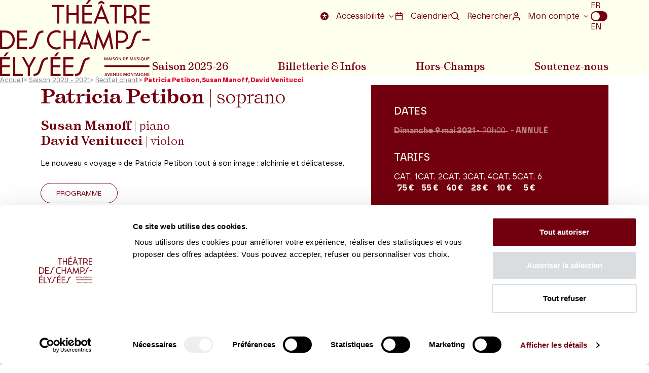

--- FILE ---
content_type: text/html; charset=UTF-8
request_url: https://www.theatrechampselysees.fr/saison-2020-2021/recital-chant/patricia-petibon-susan-manoff-david-venitucci
body_size: 8287
content:
    
<!DOCTYPE html>
<html lang="fr">
    <head>
        <meta charset="utf-8" />
        <meta http-equiv="X-UA-Compatible" content="IE=edge,chrome=1" />
        <meta name="viewport" content="initial-scale=1, width=device-width" />

            
    <title>Patricia Petibon | Théâtre des Champs-Elysées</title>
    <meta name="description" content="L&#039;amour, la mort, la mer" />

                
    <meta property="og:title" content="Patricia Petibon">
    <meta property="og:description" content="L&#039;amour, la mort, la mer">
    <meta property="og:type" content="article">
    <meta property="og:url" content="https://www.theatrechampselysees.fr/saison-2020-2021/recital-chant/patricia-petibon-susan-manoff-david-venitucci">
    <meta property="og:image" content="https://www.theatrechampselysees.fr">

                    <link rel="icon" type="image/png" href="/build/website-theme/website/img/favicon/favicon-96x96.png" sizes="96x96" />
            <link rel="icon" type="image/svg+xml" href="/build/website-theme/website/img/favicon/favicon.svg" />
            <link rel="shortcut icon" href="/build/website-theme/website/img/favicon/favicon.ico" />
            <link rel="apple-touch-icon" sizes="180x180" href="/build/website-theme/website/img/favicon/apple-touch-icon.png" />
            <meta name="apple-mobile-web-app-title" content="Théâtre des champs elysées" />
            <link rel="manifest" href="/build/website-theme/website/img/favicon/site.webmanifest" />
            <meta name="msapplication-TileColor" content="#dc0014" />
            <meta name="theme-color" content="#dc0014" />
        
                    <link rel="stylesheet" href="/build/website-theme/app.baa22ffc.css">

            <style id="custom-colors">
                :root {
                    --color1: #dc0014;
                    --color1-light: #dc0014;
                    --color1-dark: #73000f;

                    --color2: #fffff0;
                    --color2-light: #fffff0;
                    --color2-dark: #fffff0;

                    --base-color1: #dc0014;
                    --base-color1-light: #dc0014;
                    --base-color1-dark: #73000f;

                    --base-color2: #fffff0;
                    --base-color2-light: #fffff0;
                    --base-color2-dark: #fffff0;
                }
            </style>
        
        <!-- Google Tag Manager -->
        <script>
            (function (w, d, s, l, i) {
                w[l] = w[l] || [];
                w[l].push({ 'gtm.start': new Date().getTime(), event: 'gtm.js' });
                var f = d.getElementsByTagName(s)[0],
                    j = d.createElement(s),
                    dl = l != 'dataLayer' ? '&l=' + l : '';
                j.async = true;
                j.src = 'https://www.googletagmanager.com/gtm.js?id=' + i + dl;
                f.parentNode.insertBefore(j, f);
            })(window, document, 'script', 'dataLayer', 'GTM-NJ3SKT2');
        </script>
        <!-- End Google Tag Manager -->
    </head>

    <body>
        <!-- Google Tag Manager (noscript) -->
        <noscript><iframe src="https://www.googletagmanager.com/ns.html?id=GTM-NJ3SKT2" height="0" width="0" style="display: none; visibility: hidden"></iframe></noscript>
        <!-- End Google Tag Manager (noscript) -->

        <div class="wrapper">
            <ul class="avoidance js--avoidance"><li><a class="avoidance__entry" href="#nav">Aller au menu principal</a></li><li><a class="avoidance__entry" href="#main">Aller au contenu</a></li><li><a class="avoidance__entry" href="#footer">Aller au pied de la page</a></li></ul>
                            
    
                
    
    

    

<header id="header" class="header" role="banner">
    <div class="container">
        <div class="header__mobile">
                            <a class="header__logo" href="/">
                    <img src="/uploads/parameter/683d66139e659.svg" alt="Théâtre des Champs Elysées Maison de musique Avenue Montaigne - Accueil">
                </a>
            
            <div class="header__mobile__buttons">
                <button class="js-toggle-search header__search" type="button">
                    <i class="icon-search"><span class="u-sr-only">Rechercher</span></i>
                </button>

                <a class="header__calendar" href="/calendrier">
                    <i class="icon-calendar"><span class="u-sr-only">Calendrier</span></i>
                </a>

                <button class="burger js-toggle-nav">
                    <span class="u-sr-only open">Ouvrir le menu</span>
                    <span class="u-sr-only close">Fermer le menu</span>
                    <span class="burger-icon"></span>
                </button>
            </div>
        </div>

        <div id="nav" class="nav">
            <div class="topnav">
                <div class="topnav__item accessibility">
                    <div class="page-switcher">
                        <button aria-expanded="false" class="topnav__link js-page-switcher">
                            <i class="icon-accessibility" aria-hidden="true"></i>
                            Accessibilité                            <i class="icon-keyboard-arrow-left"></i>
                        </button>

                        <div class="page-switcher__list abltycfg js-page-list">
                            <div class="checkbox abltycfg__radio">
                                <input class="js-accessibility-colors" id="accessibility-colors" type="checkbox">
                                <label for="accessibility-colors">Utiliser des couleurs plus contrastées</label>
                            </div>

                            <div class="checkbox abltycfg__radio">
                                <input class="js-accessibility-text" id="accessibility-text" type="checkbox">
                                <label for="accessibility-text">Augmenter la taille du texte</label>
                            </div>

                            <a class="abltycfg__link" href="/accessibilite-2">Consulter notre politique d'accessibilité</a>
                        </div>
                    </div>
                </div>

                <div class="topnav__item">
                    <a class="topnav__link" href="/calendrier">
                        <i class="icon-calendar" aria-hidden="true"></i>
                        Calendrier                    </a>
                </div>

                <div class="topnav__item item-search">
                    <button class="topnav__link js-toggle-search">
                        <i class="icon-search" aria-hidden="true"></i>
                        Rechercher                    </button>
                </div>

                <div class="topnav__item my-account">
                    <div class="page-switcher">
                        <button aria-expanded="false" class="topnav__link js-page-switcher">
                            <i class="icon-profile" aria-hidden="true"></i>
                            Mon compte                            <i class="icon-keyboard-arrow-left"></i>
                        </button>

                        <ul class="page-switcher__list js-page-list">
                                                        <li class="page-switcher__item">
                                                                <a class="page-switcher__link" href="https://billetterie.theatrechampselysees.fr/account/login?lang=fr" target="_self" rel="">
                                    Tout public
                                </a>
                                                            </li>
                                                        <li class="page-switcher__item">
                                                                <a class="page-switcher__link" href="https://jeunes.theatrechampselysees.fr/account/login" target="_self" rel="">
                                    Carte jeune
                                </a>
                                                            </li>
                                                        <li class="page-switcher__item">
                                                                <a class="page-switcher__link" href="https://mecenes.theatrechampselysees.fr/content" target="_self" rel="">
                                    Mécène
                                </a>
                                                            </li>
                                                        <li class="page-switcher__item">
                                                                <a class="page-switcher__link" href="https://groupes.theatrechampselysees.fr/account/login" target="_self" rel="">
                                    Groupe
                                </a>
                                                            </li>
                                                        <li class="page-switcher__item">
                                                                <a class="page-switcher__link" href="https://abonnements.theatrechampselysees.fr/account/login" target="_self" rel="">
                                    Abonné
                                </a>
                                                            </li>
                                                    </ul>
                    </div>
                </div>

                                    <fieldset id="languageSwitch" class="topnav__item translation">
                        <legend class="u-sr-only">Choix de la langue</legend>

                        <input
                            type="radio"
                            id="lang-fr"
                            name="lang"
                            value="/saison-2020-2021/recital-chant/patricia-petibon-susan-manoff-david-venitucci"
                            checked
                        >
                        <label for="lang-fr" class="translation__label">FR</label>

                        <span class="translation-slider"></span>

                        <input
                            type="radio"
                            id="lang-en"
                            name="lang"
                            value="/en/season-2020-2021/sung-recital/patricia-petibon-susan-manoff-david-venitucci-1"
                            
                        >
                        <label for="lang-en" class="translation__label">EN</label>
                    </fieldset>
                            </div>

            <nav role="navigation" aria-label="Menu principal" class="navigation">
                <ul class="menu">
                                            <li class="menu__item">
                                                                                                <button type="button" aria-expanded="false">Saison 2025-26</button>
                                                            
                                                            <div class="menu__sub__wrapper">
                                    <div class="container">
                                        <ul class="menu__sub">
                                                                                            <li>
                                                                                                                                                                        <p role="heading" aria-level="2">
                                                                <a href="/saison-2025-2026/opera" target="_self" rel="">
                                                                    Opéra
                                                                </a>
                                                            </p>
                                                                                                            
                                                                                                            <ul class="menu__third">
                                                                                                                                                                                                <li>
                                                                                                                                                    <a href="/saison-2025-2026/opera-mis-en-scene" target="_self" rel="">
                                                                                Opéra mis en scène
                                                                            </a>
                                                                                                                                            </li>
                                                                                                                                                                                                                                                                <li>
                                                                                                                                                    <a href="/saison-2025-2026/opera-en-concert" target="_self" rel="">
                                                                                Opéra en concert
                                                                            </a>
                                                                                                                                            </li>
                                                                                                                                                                                                                                                                <li>
                                                                                                                                                    <a href="/saison-2025-2026/musique-sacree" target="_self" rel="">
                                                                                Musique sacrée
                                                                            </a>
                                                                                                                                            </li>
                                                                                                                                                                                    </ul>
                                                                                                    </li>
                                                                                            <li>
                                                                                                                                                                        <p role="heading" aria-level="2">
                                                                <a href="/saison-2025-2026/concert" target="_self" rel="">
                                                                    Concert
                                                                </a>
                                                            </p>
                                                                                                            
                                                                                                            <ul class="menu__third">
                                                                                                                                                                                                <li>
                                                                                                                                                    <a href="/saison-2025-2026/orchestre" target="_self" rel="">
                                                                                Orchestre
                                                                            </a>
                                                                                                                                            </li>
                                                                                                                                                                                                                                                                <li>
                                                                                                                                                    <a href="/saison-2025-2026/recital-chant" target="_self" rel="">
                                                                                Récital chant
                                                                            </a>
                                                                                                                                            </li>
                                                                                                                                                                                                                                                                <li>
                                                                                                                                                    <a href="/saison-2025-2026/recital-piano" target="_self" rel="">
                                                                                Récital piano
                                                                            </a>
                                                                                                                                            </li>
                                                                                                                                                                                                                                                                <li>
                                                                                                                                                    <a href="/saison-2025-2026/musique-de-chambre" target="_self" rel="">
                                                                                Musique de chambre
                                                                            </a>
                                                                                                                                            </li>
                                                                                                                                                                                    </ul>
                                                                                                    </li>
                                                                                            <li>
                                                                                                                                                                        <p role="heading" aria-level="2">
                                                                <a href="/saison-2025-2026/danse" target="_self" rel="">
                                                                    Danse
                                                                </a>
                                                            </p>
                                                                                                            
                                                                                                            <ul class="menu__third">
                                                                                                                    </ul>
                                                                                                    </li>
                                                                                            <li>
                                                                                                                                                                        <p role="heading" aria-level="2">
                                                                <a href="/saison-2025-2026/en-famille" target="_self" rel="">
                                                                    En famille
                                                                </a>
                                                            </p>
                                                                                                            
                                                                                                            <ul class="menu__third">
                                                                                                                    </ul>
                                                                                                    </li>
                                                                                    </ul>
                                    </div>
                                </div>
                                                    </li>
                                            <li class="menu__item">
                                                                                                <button aria-expanded="false">Billetterie &amp; Infos</button>
                                                            
                                                            <div class="menu__sub__wrapper">
                                    <div class="container">
                                        <ul class="menu__sub">
                                                                                            <li>
                                                    
                                                                                                            <ul class="menu__third">
                                                                                                                                                                                                <li>
                                                                                                                                                                                                                                    <a href="/billetterie-infos/abonnements" target="_self" rel="">
                                                                                    Abonnements
                                                                                </a>
                                                                                                                                                                                                                        </li>
                                                                                                                                                                                                                                                                <li>
                                                                                                                                                                                                                                    <a href="/billetterie-infos/reservez-hors-abonnements" target="_self" rel="">
                                                                                    Réservez hors abonnements
                                                                                </a>
                                                                                                                                                                                                                        </li>
                                                                                                                                                                                                                                                                <li>
                                                                                                                                                                                                                                    <a href="/billetterie-infos/carte-liberte-jeunes" target="_self" rel="">
                                                                                    Cartes Liberté / Jeunes
                                                                                </a>
                                                                                                                                                                                                                        </li>
                                                                                                                                                                                                                                                                <li>
                                                                                                                                                                                                                                    <a href="/billetterie-infos/bourse-e-billets" target="_self" rel="">
                                                                                    Bourse e-billets
                                                                                </a>
                                                                                                                                                                                                                        </li>
                                                                                                                                                                                    </ul>
                                                                                                    </li>
                                                                                            <li>
                                                    
                                                                                                            <ul class="menu__third">
                                                                                                                                                                                                <li>
                                                                                                                                                                                                                                    <a href="/billetterie-infos/billets-cadeaux" target="_self" rel="">
                                                                                    Billets cadeaux
                                                                                </a>
                                                                                                                                                                                                                        </li>
                                                                                                                                                                                                                                                                <li>
                                                                                                                                                                                                                                    <a href="/accessibilite-2" target="_self" rel="">
                                                                                    Accessibilité
                                                                                </a>
                                                                                                                                                                                                                        </li>
                                                                                                                                                                                                                                                                <li>
                                                                                                                                                                                                                                    <a href="/billetterie-infos/visites-du-theatre" target="_self" rel="">
                                                                                    Visites
                                                                                </a>
                                                                                                                                                                                                                        </li>
                                                                                                                                                                                    </ul>
                                                                                                    </li>
                                                                                            <li>
                                                    
                                                                                                            <ul class="menu__third">
                                                                                                                                                                                                <li>
                                                                                                                                                                                                                                    <a href="/billetterie-infos/bars-et-restaurants-voisins" target="_self" rel="">
                                                                                    Bars et restaurants
                                                                                </a>
                                                                                                                                                                                                                        </li>
                                                                                                                                                                                                                                                                <li>
                                                                                                                                                                                                                                    <a href="/billetterie-infos/boutique-2" target="_self" rel="">
                                                                                    Boutique
                                                                                </a>
                                                                                                                                                                                                                        </li>
                                                                                                                                                                                                                                                                <li>
                                                                                                                                                                                                                                    <a href="/billetterie-infos/venir-au-theatre" target="_self" rel="">
                                                                                    Venir au Théâtre
                                                                                </a>
                                                                                                                                                                                                                        </li>
                                                                                                                                                                                    </ul>
                                                                                                    </li>
                                                                                            <li>
                                                                                                                                                                                                                                        <div class="menu__image__wrapper">
                                                                    <img class="menu__image" src="/uploads/media/5/8/6/3/6841a88d99c02.jpg" alt="" />
                                                                    <div class="menu__image__content">
                                                                        <p role="heading" aria-level="2">Jeunes -30 ans &amp; Scolaires</p>
                                                                        <a class="btn btn--c2" href="https://theatrechampselysees.fr/jeunes-30-ans" target="_self" rel="">Détails</a>
                                                                    </div>
                                                                </div>
                                                                                                                                                                        
                                                                                                            <ul class="menu__third">
                                                                                                                    </ul>
                                                                                                    </li>
                                                                                    </ul>
                                    </div>
                                </div>
                                                    </li>
                                            <li class="menu__item">
                                                                                                <a href="/medias-hors-champs" target="_self" rel="">
                                        Hors-Champs
                                    </a>
                                                            
                                                    </li>
                                            <li class="menu__item">
                                                                                                <a href="/soutenez-nous" target="_self" rel="">
                                        Soutenez-nous
                                    </a>
                                                            
                                                    </li>
                                    </ul>
            </nav>
        </div>
    </div>
</header>

            <main id="main" role="main">
            <div role="dialog" aria-modal="true" class="search is-hidden js-search-container ">
            <form class="js-search" action="/recherche">
                <div class="container">
                    <div class="search__content">
                        <i class="search__icon icon-search" aria-hidden="true"></i>
                        <input class="search__field" title="Rechercher" type="text" name="search" placeholder="Rechercher...">
                        <button class="search__close js-toggle-search" type="button">
                            <span class="u-sr-only">Fermer la modale "Rechercher"</span>
                            <i aria-hidden="true" class="icon-close"></i>
                        </button>
                        <div class="search__results">
                                                    </div>
                    </div>
                </div>
            </form>
        </div>
    
            
    <div class="event-detail">
        

        <div class="container event-detail__headerSlider__wrapper">
                <nav class="breadcrumbs" role="navigation" aria-label="Fil d'Ariane">
        <ol>
            <li>
                <a href="/">Accueil</a>
            </li>

                            <li>
                                            <span aria-hidden="true">&gt;</span>
                    
                                            <a href="/saison-2020-2021">
                    
                    Saison 2020 - 2021

                                            </a>
                                    </li>
                            <li>
                                            <span aria-hidden="true">&gt;</span>
                    
                                            <a href="/saison-2025-2026/recital-chant">
                    
                    Récital chant

                                            </a>
                                    </li>
                            <li>
                                            <span class="last" aria-hidden="true">&gt;</span>
                    
                                            <strong>
                    
                    Patricia Petibon, Susan Manoff, David Venitucci

                                            </strong>
                                    </li>
                    </ol>
    </nav>
            
        </div>

        <div class="container">
            <div class="row">
                <div class="col-xs-12 col-md-7 col-lg-7 col-xl-8">
    <div class="event-detail__left">
        <div class="event-detail__title"><h1><strong>Patricia Petibon</strong> | soprano</h1>
<h2><strong>Susan Manoff </strong>| piano <br /><strong>David Venitucci </strong>| violon </h2></div>
                    <div class="event-detail__description js-bigger-text"><p>Le nouveau « voyage » de Patricia Petibon tout à son image : alchimie et délicatesse.</p></div>
        
        <div class="event-detail__nav js-scroll-links">
            
                            <a class="btn btn--inversed btn--nav" title="Programme" target="_self" href="#program">
                    Programme                </a>
            
            
                    </div>

        <div class="event-detail__dates mobile">
            <div class="container">
            <h2 class="widget__title">Dates</h2>
        <div class="widget__content">
            
            <ol class="widget__dates">
                
                                
                                                                        
                <li class="widget__dates-item  is-done is-cancelled">
                    <span class="day"> dimanche 9 </span>
                    <span class="month"> mai 2021 </span>
                    <span class="hour"> - 20H00 </span>

                    <strong>Annulé</strong>                </li>
                            </ol>
        </div>

            </div>
    </div>

        
                    <div id="program" class="event-detail__content__wrapper event-detail__program ">
                <h2 class="event-detail__content__title js--more-section is-open">
                    <button aria-expanded="true" aria-controls="program-content">
                        Programme                    </button>
                </h2>

                <div id="program-content" class="js--more-content event-detail__content js-bigger-text"><p><strong>L'amour, la mort, la mer</strong><br />Bach “ Ich ruf’ zu Dir Herr Jesu Christ ”(transcription pour piano solo de Ferruccio Busoni<br />Barber  <em>Crucifixion</em><br />Bacri A<em>ll through Eternity, A la mar</em> op. 119/1 (Melodías de la Melancoliía)<br />Satie <em>Idylle</em> (piano sol<em>o</em>)<br />Fauré <em>Au bord de l’eau</em><br />Lennon <em>Oh my love</em> (arrangement Laurent Levesque)<br />Rodrigo <em>Adela</em><br />Tiersen <em>Lok Gweltaz, Yuzin<br /></em>Fauré <em>Les Berceaux</em> (extrait de «Trois mélodies », op. 23, n°. 1)<br />Cras <em>La Rencontre<br /></em>A. Ramirez y F. Luna <em>Alfonsina y el mar<br /></em>Poulenc <em>Sanglots</em> (extrait de « Banalités », n°. 5)<br />Tiersen <em>Porz Goret</em> (piano solo)<br />Granados <em>Ay ! Majo de mi vida</em> (extrait de <em>La maja dolorosa</em> n° 2), El mirar de la maja (extrait de <em>Tondillas</em>), De aquel majo amante (extrait de <em>La maja dolorosa</em> n° 3)       <br />Copland Piano Blues n° 3 (piano solo)<br />Baska <em>Heart, we will forget him<br /></em>Escaich <em>Le chant des lendemains</em> (texte d’Olivier Py)<br />Satie <em>Méditation</em>, à Albert Roussel  (piano solo)<br />Mignone <em>Dona Janaína<br /></em>Weatherly <em>Danny Boy</em> (arrangement Laurent Levesque)</p></div>
            </div>
        
        

        
                
        <div class="event-detail__content__wrapper no-border-bottom" id="toRead">
            <h2 class="event-detail__content__title" id="event-detail__to-read__title">En quelques mots</h2>
            <div id="toRead-content" class="event-detail__content to-read js-bigger-text">
                <p>"L'amour, la mort, la mer" est un voyage féérique conçu et imaginé par Patricia Petibon, une des sopranos les plus flamboyantes, surprenantes et éclectiques de sa génération. Transgressant les styles et les catégories, "L'amour, la mort, la mer" donne vie à un répertoire alliant la précision du chef-d’œuvre français et horizons lointains.</p>
<p>PRODUCTION Les Grandes Voix</p>

                <div class="to-read__line">
                    <button class="to-read__trigger js--more-read" type="button" aria-describedby="event-detail__to-read__title">
                        Lire la suite                    </button>
                </div>
            </div>
        </div>

        
        <div class="event-detail__prices mobile">
            <div class="container">
    
            <div class="widget__prices__wrapper">
            <h2 class="widget__title">Tarifs</h2>

            <ol class="widget__prices">
                                    <li class="widget__prices-item">
                        <span class="name">CAT. 1</span>
                        <span class="price">75 €</span>
                    </li>
                                    <li class="widget__prices-item">
                        <span class="name">CAT. 2</span>
                        <span class="price">55 €</span>
                    </li>
                                    <li class="widget__prices-item">
                        <span class="name">CAT. 3</span>
                        <span class="price">40 €</span>
                    </li>
                                    <li class="widget__prices-item">
                        <span class="name">CAT. 4</span>
                        <span class="price">28 €</span>
                    </li>
                                    <li class="widget__prices-item">
                        <span class="name">CAT. 5</span>
                        <span class="price">10 €</span>
                    </li>
                                    <li class="widget__prices-item">
                        <span class="name">CAT. 6</span>
                        <span class="price">5 €</span>
                    </li>
                            </ol>

                                                                                                                                                                                                                                                                                                                                                                                        
                                    <p class="widget__mention">
                                                    
                                                    
                                                    
                                                                                    CAT. 4 : visibilité réduite
                                <br>                            
                                                                                    CAT. 5 : visibilité très réduite / en vente aux caisses et en ligne en septembre 2020
                                <br>                            
                                                                                    CAT. 6 : sans visibilité / en vente aux caisses 1h avant le spectacle
                                                            
                                            </p>
                    </div>
    
            </div>
    </div>    </div>
</div>                
<div class="col-xs-12 col-md-5 col-lg-5 col-xl-4">
    <div class="event-detail__right__wrapper">
        <div class="event-detail__right">
            <div class="event-detail__dates desktop">
            <h2 class="widget__title">Dates</h2>
        <div class="widget__content">
            
            <ol class="widget__dates">
                
                                
                                                                        
                <li class="widget__dates-item  is-done is-cancelled">
                    <span class="day"> dimanche 9 </span>
                    <span class="month"> mai 2021 </span>
                    <span class="hour"> - 20H00 </span>

                    <strong>Annulé</strong>                </li>
                            </ol>
        </div>

    </div>
            <div class="event-detail__prices desktop">
    
            <div class="widget__prices__wrapper">
            <h2 class="widget__title">Tarifs</h2>

            <ol class="widget__prices">
                                    <li class="widget__prices-item">
                        <span class="name">CAT. 1</span>
                        <span class="price">75 €</span>
                    </li>
                                    <li class="widget__prices-item">
                        <span class="name">CAT. 2</span>
                        <span class="price">55 €</span>
                    </li>
                                    <li class="widget__prices-item">
                        <span class="name">CAT. 3</span>
                        <span class="price">40 €</span>
                    </li>
                                    <li class="widget__prices-item">
                        <span class="name">CAT. 4</span>
                        <span class="price">28 €</span>
                    </li>
                                    <li class="widget__prices-item">
                        <span class="name">CAT. 5</span>
                        <span class="price">10 €</span>
                    </li>
                                    <li class="widget__prices-item">
                        <span class="name">CAT. 6</span>
                        <span class="price">5 €</span>
                    </li>
                            </ol>

                                                                                                                                                                                                                                                                                                                                                                                        
                                    <p class="widget__mention">
                                                    
                                                    
                                                    
                                                                                    CAT. 4 : visibilité réduite
                                <br>                            
                                                                                    CAT. 5 : visibilité très réduite / en vente aux caisses et en ligne en septembre 2020
                                <br>                            
                                                                                    CAT. 6 : sans visibilité / en vente aux caisses 1h avant le spectacle
                                                            
                                            </p>
                    </div>
    
    </div>
            
                    </div>

                    <div class="event-detail__seating-plan">
                <div class="widget__link">
                    <a class="seatingplan js-popin" href="/uploads/media/4/8/4/0/65f423b33bdf4.jpg">
                        <i class="icon-seatingplan"></i>Plan de salle                    </a>
                </div>
            </div>
            </div>
</div>            </div>

                <div class="event-detail__content__wrapper linked related-events border-top">
            <h2 class="event-detail__content__title center u-txt-center">Vous aimerez aussi</h2>
            <div class="row">
                                    <div class="col-xs-12 col-md-4">
                            

<div class="card card--container is-done">
        <div class="card__thumb">
        <a href="/saison-2020-2021/opera-mis-en-scene/salome">
                            <img class="image--animation-hover" src="/uploads/media/4/1/1/5f9ad39112ba9094282022-new-thumbnail.webp" alt="Salomé">
                    </a>
    </div>

    <div class="card__content">
        <h3 class="card__title js-bigger-text">
            <a href="/saison-2020-2021/opera-mis-en-scene/salome">
                                    Salomé
                            </a>
        </h3>


        <span class="card__date">
            <time>14/11/2020 → 24/11/2020 - 18H00</time>
        </span>

                            <span class="card__date card__date-message">
                Annulé
                            </span>
        
                    <p class="card__author js-bigger-text">Richard Strauss</p>
        
        <div class="card__desc js-bigger-text"><p>Sublime «poème symphonique scénique», <em>Salomé</em> illustre la luxuriance de son sujet, enrichie ici par la vision de Krzysztof Warlikowski et une distribution de haut vol.</p></div>

            </div>
</div>                    </div>
                                    <div class="col-xs-12 col-md-4">
                            

<div class="card card--container is-done">
        <div class="card__thumb">
        <a href="/saison-2020-2021/opera-mis-en-scene/la-voix-humaine-point-dorgue">
                            <img class="image--animation-hover" src="/uploads/media/4/8/1/6037a40c178d7298195581-new-thumbnail.webp" alt="La voix Humaine">
                    </a>
    </div>

    <div class="card__content">
        <h3 class="card__title js-bigger-text">
            <a href="/saison-2020-2021/opera-mis-en-scene/la-voix-humaine-point-dorgue">
                                    La Voix humaine, Point d’orgue
                            </a>
        </h3>


        <span class="card__date">
            <time>06/03/2021 → 14/03/2021 - 19H30</time>
        </span>

                            <span class="card__date card__date-message">
                Annulé
                            </span>
        
                    <p class="card__author js-bigger-text">Francis Poulenc / Jean Cocteau, Thierry Escaich / Olivier Py</p>
        
        <div class="card__desc js-bigger-text"><p>Cette production offre une résonance contemporaine à une œuvre phare du XX<sup>e</sup> siècle. Poulenc «dialogue» ici avec le compositeur Thierry Escaich.</p></div>

            </div>
</div>                    </div>
                                    <div class="col-xs-12 col-md-4">
                            

<div class="card card--container is-done">
        <div class="card__thumb">
        <a href="/saison-2020-2021/orchestre-de-chambre-de-paris/orchestre-de-chambre-de-paris-23">
                            <img class="image--animation-hover" src="/uploads/media/3/6/8/5e788268097cd193965167-new-thumbnail.webp" alt="Marzena Diakun">
                    </a>
    </div>

    <div class="card__content">
        <h3 class="card__title js-bigger-text">
            <a href="/saison-2020-2021/orchestre-de-chambre-de-paris/orchestre-de-chambre-de-paris-23">
                                    Orchestre de chambre de Paris
                            </a>
        </h3>


        <span class="card__date">
            <time>26/09/2020 - 20H00</time>
        </span>

                
                    <p class="card__author js-bigger-text">French Bœuf de rentrée !</p>
        
        <div class="card__desc js-bigger-text"><p>Les femmes à l’honneur du concert d’ouverture de saison de l’Orchestre de chambre de Paris riche en joies musicales classiques et swing</p></div>

            </div>
</div>                    </div>
                            </div>
        </div>
    </div>

        </div>

            </div>
</main>

                <div class="prefooter">
    <div class="container">
        <div class="row">
            <div class="col-xs-12 col-sm-6 col-md-4 prefooter__content__wrapper">
                <div class="prefooter__content">
                    <div class="newsletter__hook">
    <p class="newsletter__hook__title" role="heading" aria-level="2">Restez informés</p>
    <p class="newsletter__hook__subtitle">Inscrivez-vous à la newsletter pour recevoir les informations du Théâtre.</p>

    <a class="btn btn--inversed cta mobile" href="/billetterie-infos/recevoir-la-newsletter">S'inscrire</a>

    <form name="newsletter_short" method="post" action="/billetterie-infos/recevoir-la-newsletter" class="newsletter__form">
    

    <input type="text" id="newsletter_short_mail" name="newsletter_short[mail]" required="required" placeholder="E-mail" title="E-mail" autocomplete="email" class="newsletter__field" />
    <button type="submit" id="newsletter_short_save" name="newsletter_short[save]" class="btn">S'inscrire</button>

    <input type="hidden" id="newsletter_short__token" name="newsletter_short[_token]" value="be57377994f9de4725f8878ba162.O7FIcogI6GRgKxYIJi-CB2UC6QB5pkza4PnVeNkCH1E.cdcXBvh6sBdRaHhCaUS6SQNYkWw_y32I06-kCu5hKR5Z6AM30kmnEQhPcQ" />
    </form>
</div>

                </div>
            </div>

            <div class="col-xs-12 col-sm-6 col-md-4 prefooter__content__wrapper">
                <div class="prefooter__content">
                    <p class="prefooter__content__title" role="heading" aria-level="2">Suivez-nous</p>
                    <p class="prefooter__content__subtitle">Suivez-nous sur les réseaux sociaux et soyez informés en temps réel.</p>

                    <ul class="social social social--square">
    <li class="social__item">
        <a class="social__link" href="https://www.facebook.com/pages/Th%C3%A9%C3%A2tre-des-Champs-Elys%C3%A9es/111841808833392" rel="external" target="_blank">
            <i class="icon-facebook"><span class="u-sr-only">Facebook</span></i>
        </a>
    </li>
    <li class="social__item">
        <a class="social__link" href="http://instagram.com/theatre_champs_elysees/" rel="external" target="_blank">
            <i class="icon-instagram"><span class="u-sr-only">Instagram</span></i>
        </a>
    </li>
    <li class="social__item">
        <a class="social__link" href="https://www.tiktok.com/@theatrechampselysees" rel="external" target="_blank">
            <i class="icon-tiktok"><span class="u-sr-only">Tik Tok</span></i>
        </a>
    </li>
    <li class="social__item">
        <a class="social__link" href="http://www.youtube.com/user/ThChampsElysees?ob=0" rel="external" target="_blank">
            <i class="icon-youtube"><span class="u-sr-only">Youtube</span></i>
        </a>
    </li>
    <li class="social__item">
        <a class="social__link" href="https://fr.linkedin.com/company/th-tre-des-champs-elys-es" rel="external" target="_blank">
            <i class="icon-linkedin"><span class="u-sr-only">Linkedin</span></i>
        </a>
    </li>
</ul>
                </div>
            </div>

            <div class="col-xs-12 col-sm-6 col-md-4 prefooter__content__wrapper">
                <div class="prefooter__content">
                    <p class="prefooter__content__title" role="heading" aria-level="2">Le Mag</p>
                    <p class="prefooter__content__subtitle">Consultez Le Mag Hiver 2025-26</p>

                                            <a class="btn btn--inversed" href="https://www.calameo.com/read/00304551588e539d76bdc" target="_self">Consulter</a>
                                    </div>
            </div>
        </div>
    </div>
</div>
<footer id="footer" class="footer" role="contentinfo">
    <div class="container">
        <div class="row">
            <div class="col-xs-12 col-md-12 col-lg-2 footer__logo">
                <img src="/uploads/parameter/683d6616ec79e.svg" alt="Théâtre des Champs Elysées Maison de musique Avenue Montaigne">
            </div>


                            <ul class="col-xs-12 col-sm-6 col-md-6 col-lg-2 footer__menu">
                    <li class="footer__menu__item">
                                                    <p role="heading" aria-level="2">Espace Pro</p>
                        
                                                    <ul class="footer__menu__sub">
                                                                    <li>
                                                                                    <a href="/espace-pro/enseignant" target="_self" rel="">
                                                Enseignants
                                            </a>
                                                                            </li>
                                                                    <li>
                                                                                    <a href="/espace-pro/presse-1" target="_self" rel="">
                                                Presse
                                            </a>
                                                                            </li>
                                                                    <li>
                                                                                    <a href="/espace-pro/productions-hors-les-murs" target="_self" rel="">
                                                Productions Hors les murs
                                            </a>
                                                                            </li>
                                                            </ul>
                                            </li>
                </ul>
                            <ul class="col-xs-12 col-sm-6 col-md-6 col-lg-2 footer__menu">
                    <li class="footer__menu__item">
                                                    <p role="heading" aria-level="2">Équipes et Partenaires</p>
                        
                                                    <ul class="footer__menu__sub">
                                                                    <li>
                                                                                    <a href="/equipes-et-partenaires/equipes-du-theatre" target="_self" rel="">
                                                Équipes du Théâtre
                                            </a>
                                                                            </li>
                                                                    <li>
                                                                                    <a href="/equipes-et-partenaires/groupe-caisse-des-depots" target="_self" rel="">
                                                Caisse des Dépôts
                                            </a>
                                                                            </li>
                                                                    <li>
                                                                                    <a href="/equipes-et-partenaires/producteurs-partenaires" target="_self" rel="">
                                                Producteurs et partenaires
                                            </a>
                                                                            </li>
                                                            </ul>
                                            </li>
                </ul>
            
            <div class="col-xs-12 col-sm-6 col-md-6 col-lg-3 footer__address">
                <address>
                    <div>15 avenue Montaigne</div>
                    <div>75008 Paris</div>
                    <div>
                        <a href="mailto:contact@theatrechampselysees.fr">contact@theatrechampselysees.fr</a>
                    </div>
                </address>
            </div>

            <div class="col-xs-12 col-sm-6 col-md-6 col-lg-3 footer__cdd__wrapper">
                <div class="footer__cdd">
                    <img src="/build/website-theme/website/img/logo-cdd.png" alt="Groupe Caisse des Dépôts">
                    <p>
                        La Caisse des Dépôts soutient<br />
                        l'ensemble de la programmation<br />
                        du Théâtre des Champs-Élysées                    </p>
                </div>
            </div>
        </div>

        <div class="footer__bottom">
            <ul class="footer__bottom__links">
                                    <li>
                        
                                                    <a href="/mentions-legales-et-cgv-1" target="_self" rel="">
                                Mentions légales et CGV
                            </a>
                                            </li>
                                    <li>
                                                    <span class="puce" aria-hidden="true">•</span>
                        
                                                    <a href="/politique-de-confidentialite-1" target="_self" rel="">
                                Politique de confidentialité
                            </a>
                                            </li>
                                    <li>
                                                    <span class="puce" aria-hidden="true">•</span>
                        
                                                    <a href="/credits-1" target="_self" rel="">
                                Crédits
                            </a>
                                            </li>
                                    <li>
                                                    <span class="puce" aria-hidden="true">•</span>
                        
                                                    <a href="/faq-1" target="_self" rel="">
                                FAQ
                            </a>
                                            </li>
                                    <li>
                                                    <span class="puce" aria-hidden="true">•</span>
                        
                                                    <a href="/plan-du-site" target="_self" rel="">
                                Plan du site
                            </a>
                                            </li>
                                    <li>
                                                    <span class="puce" aria-hidden="true">•</span>
                        
                                                    <a href="/accessibilite-partiellement-conforme" target="_self" rel="">
                                Accessibilité : partiellement conforme
                            </a>
                                            </li>
                            </ul>
        </div>
    </div>
</footer>
        </div>

                    <script src="/build/website-theme/app.4ef85b15.js" defer class="initScript" data-modules="Countdown,FlashInfo,Redirection,Secutix,SocialNetwork,TceModule"></script>
            </body>
</html>


--- FILE ---
content_type: image/svg+xml
request_url: https://www.theatrechampselysees.fr/uploads/parameter/683d66139e659.svg
body_size: 4123
content:
<?xml version="1.0" encoding="UTF-8"?>
<svg id="Calque_1" xmlns="http://www.w3.org/2000/svg" viewBox="0 0 500 254.31">
  <defs>
    <style>
      .cls-1 {
        fill: #73000f;
      }
    </style>
  </defs>
  <rect class="cls-1" x="475.37" y="129.9" width="24.63" height="6.37"/>
  <path class="cls-1" d="M387.65,164.48h7.14v-21.18h12.64c11.38,0,20.63-9.22,20.63-20.55,0-9.92-7.89-20.63-20.63-20.63h-19.78v62.36ZM394.79,136.5v-27.5h12.03c7.86,0,14.01,6.04,14.01,13.75s-6.15,13.75-14.01,13.75h-12.03Z"/>
  <path class="cls-1" d="M18.92,102.12H0v62.36h18.92c17.15,0,30.58-13.7,30.58-31.18s-13.72-31.18-30.58-31.18ZM42.19,133.3c0,13.81-10.23,24.21-23.78,24.21H7.14v-48.51h11.27c13.34,0,23.78,10.67,23.78,24.3Z"/>
  <polygon class="cls-1" points="371.37 164.48 378.72 164.48 366.97 97.98 346.03 149.32 325.17 97.97 313.42 164.48 320.77 164.48 327.88 123.11 346.03 167.52 364.18 123.1 371.37 164.48"/>
  <polygon class="cls-1" points="91.09 157.42 64.77 157.42 64.77 135.24 90.4 135.24 90.4 128.44 64.77 128.44 64.77 109.09 90.83 109.09 90.83 102.12 57.62 102.12 57.62 164.48 91.09 164.48 91.09 157.42"/>
  <path class="cls-1" d="M470.5,109.17v-7.05h-1.17c-11.1,0-18.66,6.01-22.46,17.87l-8.32,25.46c-2.62,8.05-7.56,11.97-15.1,11.97h-1.17v7.06h1.17c11.18,0,18.52-5.84,22.46-17.87l8.32-25.46c2.69-8.17,7.49-11.97,15.1-11.97h1.17Z"/>
  <path class="cls-1" d="M201.67,163.18l.7-.31v-7.93l-1.75,1.01c-2.86,1.65-7.09,2.59-11.59,2.59-14,0-24.55-10.82-24.55-25.16s10.56-25.24,24.55-25.24c4.12,0,8.68,1.02,11.62,2.61l1.72.93v-7.87l-.7-.31c-3.45-1.51-8.17-2.42-12.65-2.42-17.87,0-31.87,14.19-31.87,32.3s14,32.21,31.87,32.21c4.47,0,9.2-.9,12.65-2.41Z"/>
  <path class="cls-1" d="M120.1,146.61l8.32-25.46c2.69-8.17,7.49-11.97,15.1-11.97h1.17v-7.05h-1.17c-11.1,0-18.65,6.01-22.46,17.87l-8.32,25.46c-2.62,8.05-7.56,11.97-15.09,11.97h-1.17v7.06h1.17c11.18,0,18.52-5.84,22.46-17.87Z"/>
  <path class="cls-1" d="M258.46,164.48h7.59l6.18-15.6h25.33l6.18,15.6h7.59l-26.43-65.43-26.43,65.43ZM294.84,142.16h-19.9l9.95-25.46,9.95,25.46Z"/>
  <polygon class="cls-1" points="212.46 102.12 212.46 164.48 219.6 164.48 219.6 136.44 245.22 136.44 245.22 164.48 252.36 164.48 252.36 102.12 245.22 102.12 245.22 129.64 219.6 129.64 219.6 102.12 212.46 102.12"/>
  <polygon class="cls-1" points="219.12 224.88 244.76 224.88 244.76 218.08 219.12 218.08 219.12 198.73 245.19 198.73 245.19 191.76 211.98 191.76 211.98 254.12 245.45 254.12 245.45 247.06 219.12 247.06 219.12 224.88"/>
  <polygon class="cls-1" points="111.77 191.76 96.68 219.8 81.26 191.76 73.53 191.76 92.95 227.01 92.95 254.12 100.09 254.12 100.09 227.01 119.6 191.76 111.77 191.76"/>
  <path class="cls-1" d="M136.92,209.63l-8.32,25.46c-2.62,8.05-7.56,11.97-15.09,11.97h-1.17v7.06h1.17c11.18,0,18.53-5.84,22.46-17.87l8.32-25.46c2.69-8.17,7.48-11.97,15.09-11.97h1.17v-7.06h-1.17c-11.1,0-18.66,6.02-22.46,17.87Z"/>
  <polygon class="cls-1" points="50.96 191.76 43.82 191.76 43.82 254.12 75.99 254.12 75.99 247.06 50.96 247.06 50.96 191.76"/>
  <polygon class="cls-1" points="7.14 224.88 32.78 224.88 32.78 218.08 7.14 218.08 7.14 198.73 33.21 198.73 33.21 191.76 0 191.76 0 254.12 33.46 254.12 33.46 247.06 7.14 247.06 7.14 224.88"/>
  <polygon class="cls-1" points="20.89 175.39 11.32 188.7 18.1 188.7 29.12 175.39 20.89 175.39"/>
  <path class="cls-1" d="M275.41,209.63l-8.32,25.46c-2.61,8.05-7.55,11.97-15.09,11.97h-1.17v7.06h1.17c11.18,0,18.53-5.84,22.46-17.87l8.32-25.46c2.68-8.17,7.48-11.97,15.1-11.97h1.17v-7.06h-1.17c-11.1,0-18.66,6.02-22.46,17.87Z"/>
  <polygon class="cls-1" points="187.03 188.7 198.06 175.39 189.83 175.39 180.26 188.7 187.03 188.7"/>
  <polygon class="cls-1" points="176.07 224.88 201.71 224.88 201.71 218.08 176.07 218.08 176.07 198.73 202.14 198.73 202.14 191.76 168.94 191.76 168.94 254.12 202.4 254.12 202.4 247.06 176.07 247.06 176.07 224.88"/>
  <polygon class="cls-1" points="308.52 71.68 282.2 71.68 282.2 49.49 307.84 49.49 307.84 42.69 282.2 42.69 282.2 23.34 308.26 23.34 308.26 16.37 275.06 16.37 275.06 78.73 308.52 78.73 308.52 71.68"/>
  <polygon class="cls-1" points="500 71.68 473.67 71.68 473.67 49.49 499.31 49.49 499.31 42.69 473.67 42.69 473.67 23.34 499.74 23.34 499.74 16.37 466.53 16.37 466.53 78.73 500 78.73 500 71.68"/>
  <polygon class="cls-1" points="348.57 14.92 348.57 7.87 338.91 2.31 329.17 7.86 329.17 14.91 338.9 9.46 348.57 14.92"/>
  <polygon class="cls-1" points="229.72 50.69 255.33 50.69 255.33 78.73 262.47 78.73 262.47 16.37 255.33 16.37 255.33 43.89 229.72 43.89 229.72 16.37 222.58 16.37 222.58 78.73 229.72 78.73 229.72 50.69"/>
  <polygon class="cls-1" points="383.27 78.73 390.41 78.73 390.41 23.25 406.79 23.25 406.79 16.37 366.89 16.37 366.89 23.25 383.27 23.25 383.27 78.73"/>
  <path class="cls-1" d="M422.14,59.52h10.92c10.03,0,16.24,8.47,16.24,16.32v2.89h7.22v-2.89c0-8.16-4.46-15.65-11.33-19.45,6.79-3.26,11.33-10.44,11.33-18.36,0-10.5-7.89-21.66-22.52-21.66h-19v62.36h7.14v-19.21ZM422.14,23.25h11.86c8.62,0,15.12,6.35,15.12,14.78s-6.64,14.78-15.12,14.78h-11.86v-29.56Z"/>
  <path class="cls-1" d="M326.16,63.12h25.34l6.17,15.61h7.59l-26.43-65.43-26.43,65.43h7.59l6.17-15.61ZM328.87,56.41l9.95-25.46,9.95,25.46h-19.9Z"/>
  <polygon class="cls-1" points="191.02 78.73 198.16 78.73 198.16 23.25 214.54 23.25 214.54 16.37 174.65 16.37 174.65 23.25 191.02 23.25 191.02 78.73"/>
  <polygon class="cls-1" points="304.18 0 295.95 0 286.38 13.31 293.16 13.31 304.18 0"/>
  <rect class="cls-1" x="349.13" y="218.51" width="150.18" height="5.84"/>
  <g>
    <path class="cls-1" d="M411.15,192.05v9.77h3.11c1.58,0,2.8-.43,3.65-1.28.85-.85,1.28-2.05,1.28-3.61s-.41-2.79-1.21-3.63c-.81-.84-1.99-1.26-3.53-1.26h-3.3ZM417.29,196.88v.07c0,1.11-.24,1.95-.71,2.52-.47.57-1.22.86-2.24.86h-1.45v-6.83h1.5c.99,0,1.72.28,2.19.84.47.56.71,1.41.71,2.53Z"/>
    <polygon class="cls-1" points="402.9 201.82 404.58 201.82 404.58 192.05 402.87 192.05 402.87 197.38 403.07 199.78 401.93 197.46 398.6 192.05 396.57 192.05 396.57 201.82 398.25 201.82 398.25 195.87 397.99 193.61 399.12 195.81 402.9 201.82"/>
    <path class="cls-1" d="M380.03,200.39c-.56,0-1.09-.12-1.58-.37-.49-.25-.9-.57-1.25-.96l-1.07,1.39c.47.46,1.03.83,1.66,1.1.64.27,1.37.41,2.21.41.72,0,1.35-.13,1.88-.4.53-.26.94-.63,1.22-1.09.28-.46.42-.98.42-1.54,0-.5-.11-.93-.32-1.27-.21-.34-.54-.64-.98-.87s-1.01-.43-1.71-.59c-.24-.05-.43-.1-.58-.15-.67-.17-1.15-.36-1.45-.56-.3-.21-.45-.47-.45-.8,0-.25.07-.46.21-.65.14-.19.34-.33.6-.42.26-.09.56-.14.91-.14.52,0,1.02.11,1.47.32.46.21.86.51,1.19.88l1.04-1.35c-.47-.45-1.02-.79-1.65-1.03-.62-.24-1.32-.36-2.09-.36-.67,0-1.27.12-1.79.37-.52.25-.92.59-1.21,1.02-.29.43-.43.92-.43,1.47,0,.76.26,1.37.77,1.81.51.45,1.27.79,2.28,1.01.08.02.13.03.16.04.53.12.94.23,1.24.33.29.1.53.23.73.4.19.17.29.39.29.67,0,.41-.15.74-.45.99-.3.24-.74.36-1.31.36Z"/>
    <path class="cls-1" d="M392.24,192.47c-.68-.42-1.49-.63-2.45-.63s-1.81.21-2.51.63c-.7.42-1.23,1.01-1.6,1.77-.37.76-.55,1.65-.55,2.68s.17,1.95.52,2.71c.35.76.86,1.35,1.53,1.76.68.41,1.49.61,2.45.61s1.8-.21,2.51-.61c.7-.41,1.24-1,1.61-1.76.37-.77.55-1.67.55-2.7s-.17-1.92-.53-2.68c-.35-.76-.86-1.35-1.54-1.77ZM392.43,196.94c0,.78-.11,1.44-.31,1.99-.21.54-.51.95-.92,1.23-.41.28-.9.41-1.49.41s-1.09-.14-1.51-.43c-.41-.28-.72-.7-.93-1.24-.21-.54-.32-1.19-.32-1.95v-.04c0-.77.11-1.42.33-1.95.22-.53.53-.94.94-1.22.41-.28.91-.42,1.5-.42s1.09.14,1.5.42c.41.28.71.69.91,1.22s.31,1.18.31,1.95v.04Z"/>
    <rect class="cls-1" x="372.19" y="192.05" width="1.8" height="9.77"/>
    <polygon class="cls-1" points="427.99 193.59 427.99 192.05 421.44 192.05 421.44 201.82 428.17 201.82 428.17 200.3 423.19 200.3 423.19 197.52 427.75 197.52 427.75 196.02 423.19 196.02 423.19 193.59 427.99 193.59"/>
    <polygon class="cls-1" points="499.14 193.59 499.14 192.05 492.6 192.05 492.6 201.82 499.32 201.82 499.32 200.3 494.34 200.3 494.34 197.52 498.9 197.52 498.9 196.02 494.34 196.02 494.34 193.59 499.14 193.59"/>
    <path class="cls-1" d="M461.05,200.39c-.56,0-1.09-.12-1.58-.37-.49-.25-.91-.57-1.25-.96l-1.07,1.39c.47.46,1.03.83,1.66,1.1.64.27,1.37.41,2.21.41.72,0,1.35-.13,1.88-.4.53-.26.94-.63,1.22-1.09.28-.46.42-.98.42-1.54,0-.5-.11-.93-.32-1.27-.21-.34-.54-.64-.98-.87s-1.01-.43-1.71-.59c-.24-.05-.43-.1-.58-.15-.67-.17-1.15-.36-1.45-.56-.3-.21-.45-.47-.45-.8,0-.25.07-.46.21-.65.14-.19.34-.33.6-.42.26-.09.56-.14.91-.14.52,0,1.01.11,1.47.32.46.21.85.51,1.19.88l1.04-1.35c-.47-.45-1.02-.79-1.65-1.03-.62-.24-1.32-.36-2.09-.36-.67,0-1.27.12-1.79.37-.52.25-.92.59-1.21,1.02-.29.43-.43.92-.43,1.47,0,.76.26,1.37.77,1.81.51.45,1.27.79,2.28,1.01.08.02.13.03.16.04.53.12.94.23,1.24.33.29.1.53.23.72.4.19.17.29.39.29.67,0,.41-.15.74-.45.99-.3.24-.74.36-1.31.36Z"/>
    <path class="cls-1" d="M479.29,200c.5-.83.76-1.86.76-3.08,0-1.03-.18-1.92-.53-2.68-.36-.76-.88-1.35-1.56-1.77-.69-.42-1.51-.63-2.47-.63s-1.8.21-2.49.63c-.69.42-1.22,1.01-1.59,1.77-.36.76-.55,1.65-.55,2.68s.17,1.94.52,2.7c.35.76.87,1.35,1.55,1.76.68.41,1.5.61,2.46.61.22,0,.39,0,.5-.02.36.12.65.39.87.8s.37.92.44,1.52h2.31c-.18-.71-.45-1.28-.81-1.72-.36-.43-.89-.73-1.58-.87.94-.32,1.66-.89,2.16-1.72ZM478.17,196.94c0,.78-.1,1.44-.31,1.99-.21.54-.51.95-.92,1.23-.41.28-.9.41-1.5.41s-1.09-.14-1.5-.43c-.41-.28-.72-.7-.93-1.24-.21-.54-.32-1.19-.32-1.95v-.04c0-.77.11-1.42.32-1.95.22-.53.53-.94.94-1.22.41-.28.91-.42,1.5-.42s1.09.14,1.5.42c.41.28.71.69.91,1.22s.3,1.18.3,1.95v.04Z"/>
    <path class="cls-1" d="M447.48,192.05v5.82c0,1.38.33,2.42.98,3.11.65.69,1.62,1.04,2.89,1.04,1.2,0,2.13-.34,2.8-1.03.67-.69,1.01-1.73,1.01-3.12v-5.82h-1.76v5.73c0,.64-.07,1.16-.22,1.54-.14.39-.37.67-.68.85-.31.18-.71.27-1.19.27-.45,0-.83-.09-1.14-.27-.31-.18-.53-.47-.67-.86-.14-.39-.22-.9-.22-1.53v-5.73h-1.8Z"/>
    <polygon class="cls-1" points="443.02 201.82 444.74 201.82 444.74 192.05 441.93 192.05 439.81 198.31 439.51 200.11 439.44 200.11 439.07 198.31 436.98 192.05 434.11 192.05 434.11 201.82 435.85 201.82 435.85 197.38 435.63 193.27 435.77 193.27 436.59 195.87 438.73 201.82 440.15 201.82 442.28 195.84 443.02 193.27 443.15 193.27 443.02 197.38 443.02 201.82"/>
    <path class="cls-1" d="M482.15,192.05v5.82c0,1.38.33,2.42.99,3.11.65.69,1.62,1.04,2.89,1.04,1.2,0,2.13-.34,2.8-1.03.67-.69,1.01-1.73,1.01-3.12v-5.82h-1.76v5.73c0,.64-.07,1.16-.22,1.54-.14.39-.37.67-.68.85-.31.18-.71.27-1.19.27-.45,0-.83-.09-1.14-.27-.31-.18-.53-.47-.67-.86s-.21-.9-.21-1.53v-5.73h-1.81Z"/>
    <polygon class="cls-1" points="358.05 201.82 359.76 201.82 359.76 192.05 356.95 192.05 354.84 198.31 354.54 200.11 354.46 200.11 354.09 198.31 352 192.05 349.13 192.05 349.13 201.82 350.88 201.82 350.88 197.38 350.66 193.27 350.79 193.27 351.62 195.87 353.75 201.82 355.17 201.82 357.31 195.84 358.05 193.27 358.18 193.27 358.05 197.38 358.05 201.82"/>
    <rect class="cls-1" x="466.79" y="192.05" width="1.81" height="9.77"/>
    <path class="cls-1" d="M361.44,201.82h1.84l.84-2.53h3.69l.83,2.53h1.85l-3.32-9.77h-2.34l-3.39,9.77ZM365.97,193.13h.06l.38,1.66.95,3.06h-2.8l.98-3.06.43-1.66Z"/>
  </g>
  <g>
    <polygon class="cls-1" points="494.34 249.81 498.9 249.81 498.9 248.31 494.34 248.31 494.34 245.89 499.14 245.89 499.14 244.35 492.6 244.35 492.6 254.12 499.32 254.12 499.32 252.59 494.34 252.59 494.34 249.81"/>
    <polygon class="cls-1" points="447.38 245.93 450.11 245.93 450.11 254.12 451.92 254.12 451.92 245.93 454.61 245.93 454.61 244.35 447.38 244.35 447.38 245.93"/>
    <polygon class="cls-1" points="443.56 249.68 443.77 252.07 442.63 249.75 439.3 244.35 437.27 244.35 437.27 254.12 438.94 254.12 438.94 248.17 438.69 245.9 439.81 248.11 443.59 254.12 445.28 254.12 445.28 244.35 443.56 244.35 443.56 249.68"/>
    <path class="cls-1" d="M458.18,244.35l-3.39,9.77h1.84l.84-2.53h3.69l.83,2.53h1.85l-3.32-9.77h-2.34ZM457.92,250.15l.98-3.06.43-1.66h.06l.39,1.66.95,3.06h-2.8Z"/>
    <path class="cls-1" d="M477.14,250.21c0,.55-.13,1.03-.36,1.43-.23.4-.54.7-.92.9s-.81.3-1.3.3c-.61,0-1.13-.16-1.55-.47-.43-.31-.75-.75-.96-1.29-.21-.55-.32-1.17-.32-1.87v-.09c0-.73.12-1.36.36-1.89.24-.53.59-.93,1.04-1.21.45-.28.98-.41,1.59-.41.57,0,1.04.13,1.41.4.37.26.64.65.79,1.14l1.9-.52c-.31-.79-.82-1.4-1.52-1.84-.7-.43-1.56-.65-2.56-.65s-1.85.21-2.57.64c-.73.42-1.29,1.02-1.68,1.79s-.59,1.68-.59,2.72c0,.99.18,1.86.54,2.61.36.75.87,1.34,1.53,1.76.66.42,1.43.64,2.29.64.73,0,1.35-.17,1.86-.53.51-.35.88-.85,1.1-1.52l.13,1.87h1.57v-4.69h-1.79v.79Z"/>
    <rect class="cls-1" x="465.69" y="244.35" width="1.8" height="9.77"/>
    <polygon class="cls-1" points="487.82 249.68 488.03 252.07 486.89 249.75 483.56 244.35 481.53 244.35 481.53 254.12 483.2 254.12 483.2 248.17 482.95 245.9 484.08 248.11 487.85 254.12 489.54 254.12 489.54 244.35 487.82 244.35 487.82 249.68"/>
    <path class="cls-1" d="M432.78,244.77c-.68-.42-1.49-.63-2.45-.63s-1.81.21-2.51.63c-.7.42-1.23,1.01-1.6,1.77-.37.76-.55,1.65-.55,2.68s.17,1.95.52,2.71c.34.76.85,1.35,1.53,1.76.68.41,1.49.61,2.45.61s1.8-.21,2.51-.61c.71-.41,1.24-1,1.61-1.76.37-.77.55-1.67.55-2.7s-.17-1.92-.52-2.68c-.35-.76-.86-1.35-1.54-1.77ZM432.97,249.23c0,.78-.1,1.44-.31,1.99-.21.54-.51.95-.92,1.23-.41.28-.9.41-1.5.41s-1.09-.14-1.5-.43c-.41-.28-.72-.7-.93-1.24-.21-.54-.32-1.19-.32-1.95v-.04c0-.77.11-1.42.32-1.95s.53-.94.94-1.22c.41-.28.91-.42,1.5-.42s1.09.14,1.5.42c.4.28.71.69.91,1.22s.3,1.18.3,1.95v.04Z"/>
    <polygon class="cls-1" points="401.48 249.81 406.04 249.81 406.04 248.31 401.48 248.31 401.48 245.89 406.28 245.89 406.28 244.35 399.73 244.35 399.73 254.12 406.45 254.12 406.45 252.59 401.48 252.59 401.48 249.81"/>
    <polygon class="cls-1" points="370.83 249.81 375.39 249.81 375.39 248.31 370.83 248.31 370.83 245.89 375.63 245.89 375.63 244.35 369.08 244.35 369.08 254.12 375.8 254.12 375.8 252.59 370.83 252.59 370.83 249.81"/>
    <polygon class="cls-1" points="384.53 249.68 384.74 252.07 383.6 249.75 380.27 244.35 378.24 244.35 378.24 254.12 379.91 254.12 379.91 248.17 379.66 245.9 380.79 248.11 384.56 254.12 386.25 254.12 386.25 244.35 384.53 244.35 384.53 249.68"/>
    <polygon class="cls-1" points="363.41 250.51 362.99 252.58 362.92 252.58 362.49 250.51 360.62 244.35 358.72 244.35 361.94 254.12 363.93 254.12 367.2 244.35 365.32 244.35 363.41 250.51"/>
    <polygon class="cls-1" points="418.32 250.61 418.02 252.4 417.95 252.4 417.58 250.61 415.49 244.35 412.62 244.35 412.62 254.12 414.37 254.12 414.37 249.68 414.15 245.56 414.28 245.56 415.11 248.17 417.24 254.12 418.66 254.12 420.79 248.14 421.53 245.56 421.67 245.56 421.53 249.68 421.53 254.12 423.25 254.12 423.25 244.35 420.44 244.35 418.32 250.61"/>
    <path class="cls-1" d="M352.76,244.35l-3.39,9.77h1.84l.84-2.53h3.68l.83,2.53h1.85l-3.32-9.77h-2.34ZM352.49,250.15l.98-3.06.43-1.66h.06l.39,1.66.95,3.06h-2.8Z"/>
    <path class="cls-1" d="M395.06,250.08c0,.64-.07,1.16-.22,1.54-.14.39-.37.67-.68.85-.31.18-.71.27-1.19.27-.46,0-.84-.09-1.14-.27-.31-.18-.53-.47-.67-.86-.14-.39-.22-.9-.22-1.53v-5.73h-1.8v5.82c0,1.38.33,2.42.98,3.11.65.69,1.62,1.04,2.89,1.04,1.19,0,2.13-.34,2.8-1.03.67-.69,1.01-1.73,1.01-3.12v-5.82h-1.76v5.73Z"/>
  </g>
</svg>

--- FILE ---
content_type: image/svg+xml
request_url: https://www.theatrechampselysees.fr/uploads/parameter/683d6616ec79e.svg
body_size: 4120
content:
<?xml version="1.0" encoding="UTF-8"?>
<svg id="Calque_1" xmlns="http://www.w3.org/2000/svg" viewBox="0 0 500 254.31">
  <defs>
    <style>
      .cls-1 {
        fill: #fff;
      }
    </style>
  </defs>
  <rect class="cls-1" x="475.37" y="129.9" width="24.63" height="6.37"/>
  <path class="cls-1" d="M387.65,164.48h7.14v-21.18h12.64c11.38,0,20.63-9.22,20.63-20.55,0-9.92-7.89-20.63-20.63-20.63h-19.78v62.36ZM394.79,136.5v-27.5h12.03c7.86,0,14.01,6.04,14.01,13.75s-6.15,13.75-14.01,13.75h-12.03Z"/>
  <path class="cls-1" d="M18.92,102.12H0v62.36h18.92c17.15,0,30.58-13.7,30.58-31.18s-13.72-31.18-30.58-31.18ZM42.19,133.3c0,13.81-10.23,24.21-23.78,24.21H7.14v-48.51h11.27c13.34,0,23.78,10.67,23.78,24.3Z"/>
  <polygon class="cls-1" points="371.37 164.48 378.72 164.48 366.97 97.98 346.03 149.32 325.17 97.97 313.42 164.48 320.77 164.48 327.88 123.11 346.03 167.52 364.18 123.1 371.37 164.48"/>
  <polygon class="cls-1" points="91.09 157.42 64.77 157.42 64.77 135.24 90.4 135.24 90.4 128.44 64.77 128.44 64.77 109.09 90.83 109.09 90.83 102.12 57.62 102.12 57.62 164.48 91.09 164.48 91.09 157.42"/>
  <path class="cls-1" d="M470.5,109.17v-7.05h-1.17c-11.1,0-18.66,6.01-22.46,17.87l-8.32,25.46c-2.62,8.05-7.56,11.97-15.1,11.97h-1.17v7.06h1.17c11.18,0,18.52-5.84,22.46-17.87l8.32-25.46c2.69-8.17,7.49-11.97,15.1-11.97h1.17Z"/>
  <path class="cls-1" d="M201.67,163.18l.7-.31v-7.93l-1.75,1.01c-2.86,1.65-7.09,2.59-11.59,2.59-14,0-24.55-10.82-24.55-25.16s10.56-25.24,24.55-25.24c4.12,0,8.68,1.02,11.62,2.61l1.72.93v-7.87l-.7-.31c-3.45-1.51-8.17-2.42-12.65-2.42-17.87,0-31.87,14.19-31.87,32.3s14,32.21,31.87,32.21c4.47,0,9.2-.9,12.65-2.41Z"/>
  <path class="cls-1" d="M120.1,146.61l8.32-25.46c2.69-8.17,7.49-11.97,15.1-11.97h1.17v-7.05h-1.17c-11.1,0-18.65,6.01-22.46,17.87l-8.32,25.46c-2.62,8.05-7.56,11.97-15.09,11.97h-1.17v7.06h1.17c11.18,0,18.52-5.84,22.46-17.87Z"/>
  <path class="cls-1" d="M258.46,164.48h7.59l6.18-15.6h25.33l6.18,15.6h7.59l-26.43-65.43-26.43,65.43ZM294.84,142.16h-19.9l9.95-25.46,9.95,25.46Z"/>
  <polygon class="cls-1" points="212.46 102.12 212.46 164.48 219.6 164.48 219.6 136.44 245.22 136.44 245.22 164.48 252.36 164.48 252.36 102.12 245.22 102.12 245.22 129.64 219.6 129.64 219.6 102.12 212.46 102.12"/>
  <polygon class="cls-1" points="219.12 224.88 244.76 224.88 244.76 218.08 219.12 218.08 219.12 198.73 245.19 198.73 245.19 191.76 211.98 191.76 211.98 254.12 245.45 254.12 245.45 247.06 219.12 247.06 219.12 224.88"/>
  <polygon class="cls-1" points="111.77 191.76 96.68 219.8 81.26 191.76 73.53 191.76 92.95 227.01 92.95 254.12 100.09 254.12 100.09 227.01 119.6 191.76 111.77 191.76"/>
  <path class="cls-1" d="M136.92,209.63l-8.32,25.46c-2.62,8.05-7.56,11.97-15.09,11.97h-1.17v7.06h1.17c11.18,0,18.53-5.84,22.46-17.87l8.32-25.46c2.69-8.17,7.48-11.97,15.09-11.97h1.17v-7.06h-1.17c-11.1,0-18.66,6.02-22.46,17.87Z"/>
  <polygon class="cls-1" points="50.96 191.76 43.82 191.76 43.82 254.12 75.99 254.12 75.99 247.06 50.96 247.06 50.96 191.76"/>
  <polygon class="cls-1" points="7.14 224.88 32.78 224.88 32.78 218.08 7.14 218.08 7.14 198.73 33.21 198.73 33.21 191.76 0 191.76 0 254.12 33.46 254.12 33.46 247.06 7.14 247.06 7.14 224.88"/>
  <polygon class="cls-1" points="20.89 175.39 11.32 188.7 18.1 188.7 29.12 175.39 20.89 175.39"/>
  <path class="cls-1" d="M275.41,209.63l-8.32,25.46c-2.61,8.05-7.55,11.97-15.09,11.97h-1.17v7.06h1.17c11.18,0,18.53-5.84,22.46-17.87l8.32-25.46c2.68-8.17,7.48-11.97,15.1-11.97h1.17v-7.06h-1.17c-11.1,0-18.66,6.02-22.46,17.87Z"/>
  <polygon class="cls-1" points="187.03 188.7 198.06 175.39 189.83 175.39 180.26 188.7 187.03 188.7"/>
  <polygon class="cls-1" points="176.07 224.88 201.71 224.88 201.71 218.08 176.07 218.08 176.07 198.73 202.14 198.73 202.14 191.76 168.94 191.76 168.94 254.12 202.4 254.12 202.4 247.06 176.07 247.06 176.07 224.88"/>
  <polygon class="cls-1" points="308.52 71.68 282.2 71.68 282.2 49.49 307.84 49.49 307.84 42.69 282.2 42.69 282.2 23.34 308.26 23.34 308.26 16.37 275.06 16.37 275.06 78.73 308.52 78.73 308.52 71.68"/>
  <polygon class="cls-1" points="500 71.68 473.67 71.68 473.67 49.49 499.31 49.49 499.31 42.69 473.67 42.69 473.67 23.34 499.74 23.34 499.74 16.37 466.53 16.37 466.53 78.73 500 78.73 500 71.68"/>
  <polygon class="cls-1" points="348.57 14.92 348.57 7.87 338.91 2.31 329.17 7.86 329.17 14.91 338.9 9.46 348.57 14.92"/>
  <polygon class="cls-1" points="229.72 50.69 255.33 50.69 255.33 78.73 262.47 78.73 262.47 16.37 255.33 16.37 255.33 43.89 229.72 43.89 229.72 16.37 222.58 16.37 222.58 78.73 229.72 78.73 229.72 50.69"/>
  <polygon class="cls-1" points="383.27 78.73 390.41 78.73 390.41 23.25 406.79 23.25 406.79 16.37 366.89 16.37 366.89 23.25 383.27 23.25 383.27 78.73"/>
  <path class="cls-1" d="M422.14,59.52h10.92c10.03,0,16.24,8.47,16.24,16.32v2.89h7.22v-2.89c0-8.16-4.46-15.65-11.33-19.45,6.79-3.26,11.33-10.44,11.33-18.36,0-10.5-7.89-21.66-22.52-21.66h-19v62.36h7.14v-19.21ZM422.14,23.25h11.86c8.62,0,15.12,6.35,15.12,14.78s-6.64,14.78-15.12,14.78h-11.86v-29.56Z"/>
  <path class="cls-1" d="M326.16,63.12h25.34l6.17,15.61h7.59l-26.43-65.43-26.43,65.43h7.59l6.17-15.61ZM328.87,56.41l9.95-25.46,9.95,25.46h-19.9Z"/>
  <polygon class="cls-1" points="191.02 78.73 198.16 78.73 198.16 23.25 214.54 23.25 214.54 16.37 174.65 16.37 174.65 23.25 191.02 23.25 191.02 78.73"/>
  <polygon class="cls-1" points="304.18 0 295.95 0 286.38 13.31 293.16 13.31 304.18 0"/>
  <rect class="cls-1" x="349.13" y="218.51" width="150.18" height="5.84"/>
  <g>
    <path class="cls-1" d="M411.15,192.05v9.77h3.11c1.58,0,2.8-.43,3.65-1.28.85-.85,1.28-2.05,1.28-3.61s-.41-2.79-1.21-3.63c-.81-.84-1.99-1.26-3.53-1.26h-3.3ZM417.29,196.88v.07c0,1.11-.24,1.95-.71,2.52-.47.57-1.22.86-2.24.86h-1.45v-6.83h1.5c.99,0,1.72.28,2.19.84.47.56.71,1.41.71,2.53Z"/>
    <polygon class="cls-1" points="402.9 201.82 404.58 201.82 404.58 192.05 402.87 192.05 402.87 197.38 403.07 199.78 401.93 197.46 398.6 192.05 396.57 192.05 396.57 201.82 398.25 201.82 398.25 195.87 397.99 193.61 399.12 195.81 402.9 201.82"/>
    <path class="cls-1" d="M380.03,200.39c-.56,0-1.09-.12-1.58-.37-.49-.25-.9-.57-1.25-.96l-1.07,1.39c.47.46,1.03.83,1.66,1.1.64.27,1.37.41,2.21.41.72,0,1.35-.13,1.88-.4.53-.26.94-.63,1.22-1.09.28-.46.42-.98.42-1.54,0-.5-.11-.93-.32-1.27-.21-.34-.54-.64-.98-.87s-1.01-.43-1.71-.59c-.24-.05-.43-.1-.58-.15-.67-.17-1.15-.36-1.45-.56-.3-.21-.45-.47-.45-.8,0-.25.07-.46.21-.65.14-.19.34-.33.6-.42.26-.09.56-.14.91-.14.52,0,1.02.11,1.47.32.46.21.86.51,1.19.88l1.04-1.35c-.47-.45-1.02-.79-1.65-1.03-.62-.24-1.32-.36-2.09-.36-.67,0-1.27.12-1.79.37-.52.25-.92.59-1.21,1.02-.29.43-.43.92-.43,1.47,0,.76.26,1.37.77,1.81.51.45,1.27.79,2.28,1.01.08.02.13.03.16.04.53.12.94.23,1.24.33.29.1.53.23.73.4.19.17.29.39.29.67,0,.41-.15.74-.45.99-.3.24-.74.36-1.31.36Z"/>
    <path class="cls-1" d="M392.24,192.47c-.68-.42-1.49-.63-2.45-.63s-1.81.21-2.51.63c-.7.42-1.23,1.01-1.6,1.77-.37.76-.55,1.65-.55,2.68s.17,1.95.52,2.71c.35.76.86,1.35,1.53,1.76.68.41,1.49.61,2.45.61s1.8-.21,2.51-.61c.7-.41,1.24-1,1.61-1.76.37-.77.55-1.67.55-2.7s-.17-1.92-.53-2.68c-.35-.76-.86-1.35-1.54-1.77ZM392.43,196.94c0,.78-.11,1.44-.31,1.99-.21.54-.51.95-.92,1.23-.41.28-.9.41-1.49.41s-1.09-.14-1.51-.43c-.41-.28-.72-.7-.93-1.24-.21-.54-.32-1.19-.32-1.95v-.04c0-.77.11-1.42.33-1.95.22-.53.53-.94.94-1.22.41-.28.91-.42,1.5-.42s1.09.14,1.5.42c.41.28.71.69.91,1.22s.31,1.18.31,1.95v.04Z"/>
    <rect class="cls-1" x="372.19" y="192.05" width="1.8" height="9.77"/>
    <polygon class="cls-1" points="427.99 193.59 427.99 192.05 421.44 192.05 421.44 201.82 428.17 201.82 428.17 200.3 423.19 200.3 423.19 197.52 427.75 197.52 427.75 196.02 423.19 196.02 423.19 193.59 427.99 193.59"/>
    <polygon class="cls-1" points="499.14 193.59 499.14 192.05 492.6 192.05 492.6 201.82 499.32 201.82 499.32 200.3 494.34 200.3 494.34 197.52 498.9 197.52 498.9 196.02 494.34 196.02 494.34 193.59 499.14 193.59"/>
    <path class="cls-1" d="M461.05,200.39c-.56,0-1.09-.12-1.58-.37-.49-.25-.91-.57-1.25-.96l-1.07,1.39c.47.46,1.03.83,1.66,1.1.64.27,1.37.41,2.21.41.72,0,1.35-.13,1.88-.4.53-.26.94-.63,1.22-1.09.28-.46.42-.98.42-1.54,0-.5-.11-.93-.32-1.27-.21-.34-.54-.64-.98-.87s-1.01-.43-1.71-.59c-.24-.05-.43-.1-.58-.15-.67-.17-1.15-.36-1.45-.56-.3-.21-.45-.47-.45-.8,0-.25.07-.46.21-.65.14-.19.34-.33.6-.42.26-.09.56-.14.91-.14.52,0,1.01.11,1.47.32.46.21.85.51,1.19.88l1.04-1.35c-.47-.45-1.02-.79-1.65-1.03-.62-.24-1.32-.36-2.09-.36-.67,0-1.27.12-1.79.37-.52.25-.92.59-1.21,1.02-.29.43-.43.92-.43,1.47,0,.76.26,1.37.77,1.81.51.45,1.27.79,2.28,1.01.08.02.13.03.16.04.53.12.94.23,1.24.33.29.1.53.23.72.4.19.17.29.39.29.67,0,.41-.15.74-.45.99-.3.24-.74.36-1.31.36Z"/>
    <path class="cls-1" d="M479.29,200c.5-.83.76-1.86.76-3.08,0-1.03-.18-1.92-.53-2.68-.36-.76-.88-1.35-1.56-1.77-.69-.42-1.51-.63-2.47-.63s-1.8.21-2.49.63c-.69.42-1.22,1.01-1.59,1.77-.36.76-.55,1.65-.55,2.68s.17,1.94.52,2.7c.35.76.87,1.35,1.55,1.76.68.41,1.5.61,2.46.61.22,0,.39,0,.5-.02.36.12.65.39.87.8s.37.92.44,1.52h2.31c-.18-.71-.45-1.28-.81-1.72-.36-.43-.89-.73-1.58-.87.94-.32,1.66-.89,2.16-1.72ZM478.17,196.94c0,.78-.1,1.44-.31,1.99-.21.54-.51.95-.92,1.23-.41.28-.9.41-1.5.41s-1.09-.14-1.5-.43c-.41-.28-.72-.7-.93-1.24-.21-.54-.32-1.19-.32-1.95v-.04c0-.77.11-1.42.32-1.95.22-.53.53-.94.94-1.22.41-.28.91-.42,1.5-.42s1.09.14,1.5.42c.41.28.71.69.91,1.22s.3,1.18.3,1.95v.04Z"/>
    <path class="cls-1" d="M447.48,192.05v5.82c0,1.38.33,2.42.98,3.11.65.69,1.62,1.04,2.89,1.04,1.2,0,2.13-.34,2.8-1.03.67-.69,1.01-1.73,1.01-3.12v-5.82h-1.76v5.73c0,.64-.07,1.16-.22,1.54-.14.39-.37.67-.68.85-.31.18-.71.27-1.19.27-.45,0-.83-.09-1.14-.27-.31-.18-.53-.47-.67-.86-.14-.39-.22-.9-.22-1.53v-5.73h-1.8Z"/>
    <polygon class="cls-1" points="443.02 201.82 444.74 201.82 444.74 192.05 441.93 192.05 439.81 198.31 439.51 200.11 439.44 200.11 439.07 198.31 436.98 192.05 434.11 192.05 434.11 201.82 435.85 201.82 435.85 197.38 435.63 193.27 435.77 193.27 436.59 195.87 438.73 201.82 440.15 201.82 442.28 195.84 443.02 193.27 443.15 193.27 443.02 197.38 443.02 201.82"/>
    <path class="cls-1" d="M482.15,192.05v5.82c0,1.38.33,2.42.99,3.11.65.69,1.62,1.04,2.89,1.04,1.2,0,2.13-.34,2.8-1.03.67-.69,1.01-1.73,1.01-3.12v-5.82h-1.76v5.73c0,.64-.07,1.16-.22,1.54-.14.39-.37.67-.68.85-.31.18-.71.27-1.19.27-.45,0-.83-.09-1.14-.27-.31-.18-.53-.47-.67-.86s-.21-.9-.21-1.53v-5.73h-1.81Z"/>
    <polygon class="cls-1" points="358.05 201.82 359.76 201.82 359.76 192.05 356.95 192.05 354.84 198.31 354.54 200.11 354.46 200.11 354.09 198.31 352 192.05 349.13 192.05 349.13 201.82 350.88 201.82 350.88 197.38 350.66 193.27 350.79 193.27 351.62 195.87 353.75 201.82 355.17 201.82 357.31 195.84 358.05 193.27 358.18 193.27 358.05 197.38 358.05 201.82"/>
    <rect class="cls-1" x="466.79" y="192.05" width="1.81" height="9.77"/>
    <path class="cls-1" d="M361.44,201.82h1.84l.84-2.53h3.69l.83,2.53h1.85l-3.32-9.77h-2.34l-3.39,9.77ZM365.97,193.13h.06l.38,1.66.95,3.06h-2.8l.98-3.06.43-1.66Z"/>
  </g>
  <g>
    <polygon class="cls-1" points="494.34 249.81 498.9 249.81 498.9 248.31 494.34 248.31 494.34 245.89 499.14 245.89 499.14 244.35 492.6 244.35 492.6 254.12 499.32 254.12 499.32 252.59 494.34 252.59 494.34 249.81"/>
    <polygon class="cls-1" points="447.38 245.93 450.11 245.93 450.11 254.12 451.92 254.12 451.92 245.93 454.61 245.93 454.61 244.35 447.38 244.35 447.38 245.93"/>
    <polygon class="cls-1" points="443.56 249.68 443.77 252.07 442.63 249.75 439.3 244.35 437.27 244.35 437.27 254.12 438.94 254.12 438.94 248.17 438.69 245.9 439.81 248.11 443.59 254.12 445.28 254.12 445.28 244.35 443.56 244.35 443.56 249.68"/>
    <path class="cls-1" d="M458.18,244.35l-3.39,9.77h1.84l.84-2.53h3.69l.83,2.53h1.85l-3.32-9.77h-2.34ZM457.92,250.15l.98-3.06.43-1.66h.06l.39,1.66.95,3.06h-2.8Z"/>
    <path class="cls-1" d="M477.14,250.21c0,.55-.13,1.03-.36,1.43-.23.4-.54.7-.92.9s-.81.3-1.3.3c-.61,0-1.13-.16-1.55-.47-.43-.31-.75-.75-.96-1.29-.21-.55-.32-1.17-.32-1.87v-.09c0-.73.12-1.36.36-1.89.24-.53.59-.93,1.04-1.21.45-.28.98-.41,1.59-.41.57,0,1.04.13,1.41.4.37.26.64.65.79,1.14l1.9-.52c-.31-.79-.82-1.4-1.52-1.84-.7-.43-1.56-.65-2.56-.65s-1.85.21-2.57.64c-.73.42-1.29,1.02-1.68,1.79s-.59,1.68-.59,2.72c0,.99.18,1.86.54,2.61.36.75.87,1.34,1.53,1.76.66.42,1.43.64,2.29.64.73,0,1.35-.17,1.86-.53.51-.35.88-.85,1.1-1.52l.13,1.87h1.57v-4.69h-1.79v.79Z"/>
    <rect class="cls-1" x="465.69" y="244.35" width="1.8" height="9.77"/>
    <polygon class="cls-1" points="487.82 249.68 488.03 252.07 486.89 249.75 483.56 244.35 481.53 244.35 481.53 254.12 483.2 254.12 483.2 248.17 482.95 245.9 484.08 248.11 487.85 254.12 489.54 254.12 489.54 244.35 487.82 244.35 487.82 249.68"/>
    <path class="cls-1" d="M432.78,244.77c-.68-.42-1.49-.63-2.45-.63s-1.81.21-2.51.63c-.7.42-1.23,1.01-1.6,1.77-.37.76-.55,1.65-.55,2.68s.17,1.95.52,2.71c.34.76.85,1.35,1.53,1.76.68.41,1.49.61,2.45.61s1.8-.21,2.51-.61c.71-.41,1.24-1,1.61-1.76.37-.77.55-1.67.55-2.7s-.17-1.92-.52-2.68c-.35-.76-.86-1.35-1.54-1.77ZM432.97,249.23c0,.78-.1,1.44-.31,1.99-.21.54-.51.95-.92,1.23-.41.28-.9.41-1.5.41s-1.09-.14-1.5-.43c-.41-.28-.72-.7-.93-1.24-.21-.54-.32-1.19-.32-1.95v-.04c0-.77.11-1.42.32-1.95s.53-.94.94-1.22c.41-.28.91-.42,1.5-.42s1.09.14,1.5.42c.4.28.71.69.91,1.22s.3,1.18.3,1.95v.04Z"/>
    <polygon class="cls-1" points="401.48 249.81 406.04 249.81 406.04 248.31 401.48 248.31 401.48 245.89 406.28 245.89 406.28 244.35 399.73 244.35 399.73 254.12 406.45 254.12 406.45 252.59 401.48 252.59 401.48 249.81"/>
    <polygon class="cls-1" points="370.83 249.81 375.39 249.81 375.39 248.31 370.83 248.31 370.83 245.89 375.63 245.89 375.63 244.35 369.08 244.35 369.08 254.12 375.8 254.12 375.8 252.59 370.83 252.59 370.83 249.81"/>
    <polygon class="cls-1" points="384.53 249.68 384.74 252.07 383.6 249.75 380.27 244.35 378.24 244.35 378.24 254.12 379.91 254.12 379.91 248.17 379.66 245.9 380.79 248.11 384.56 254.12 386.25 254.12 386.25 244.35 384.53 244.35 384.53 249.68"/>
    <polygon class="cls-1" points="363.41 250.51 362.99 252.58 362.92 252.58 362.49 250.51 360.62 244.35 358.72 244.35 361.94 254.12 363.93 254.12 367.2 244.35 365.32 244.35 363.41 250.51"/>
    <polygon class="cls-1" points="418.32 250.61 418.02 252.4 417.95 252.4 417.58 250.61 415.49 244.35 412.62 244.35 412.62 254.12 414.37 254.12 414.37 249.68 414.15 245.56 414.28 245.56 415.11 248.17 417.24 254.12 418.66 254.12 420.79 248.14 421.53 245.56 421.67 245.56 421.53 249.68 421.53 254.12 423.25 254.12 423.25 244.35 420.44 244.35 418.32 250.61"/>
    <path class="cls-1" d="M352.76,244.35l-3.39,9.77h1.84l.84-2.53h3.68l.83,2.53h1.85l-3.32-9.77h-2.34ZM352.49,250.15l.98-3.06.43-1.66h.06l.39,1.66.95,3.06h-2.8Z"/>
    <path class="cls-1" d="M395.06,250.08c0,.64-.07,1.16-.22,1.54-.14.39-.37.67-.68.85-.31.18-.71.27-1.19.27-.46,0-.84-.09-1.14-.27-.31-.18-.53-.47-.67-.86-.14-.39-.22-.9-.22-1.53v-5.73h-1.8v5.82c0,1.38.33,2.42.98,3.11.65.69,1.62,1.04,2.89,1.04,1.19,0,2.13-.34,2.8-1.03.67-.69,1.01-1.73,1.01-3.12v-5.82h-1.76v5.73Z"/>
  </g>
</svg>